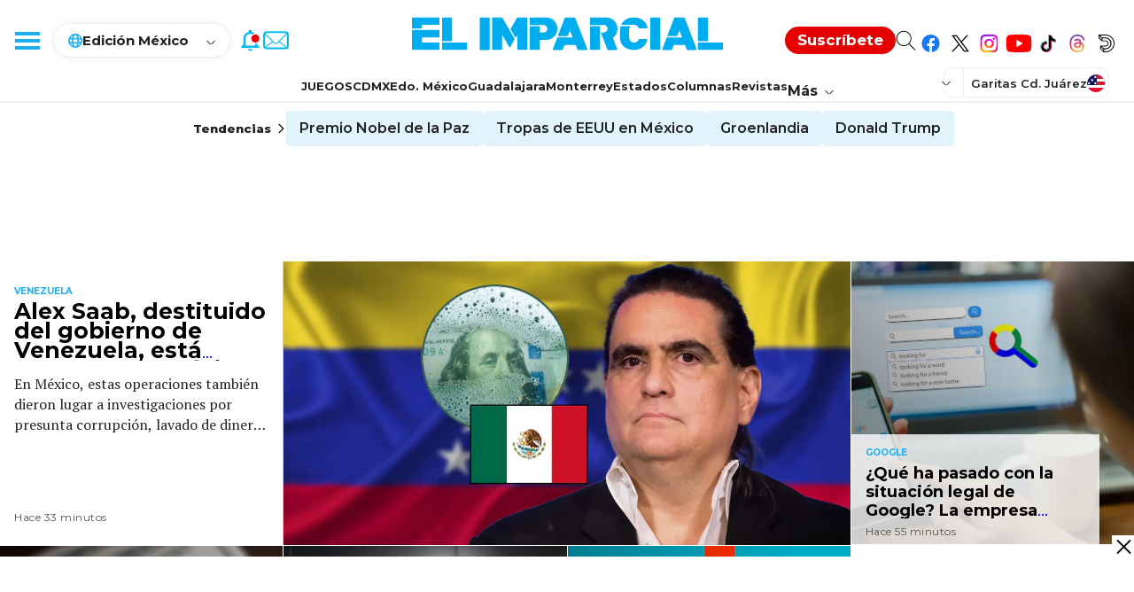

--- FILE ---
content_type: text/html; charset=utf-8
request_url: https://www.google.com/recaptcha/api2/aframe
body_size: 269
content:
<!DOCTYPE HTML><html><head><meta http-equiv="content-type" content="text/html; charset=UTF-8"></head><body><script nonce="GxGTKNDzIPqTyQYwfV_n6g">/** Anti-fraud and anti-abuse applications only. See google.com/recaptcha */ try{var clients={'sodar':'https://pagead2.googlesyndication.com/pagead/sodar?'};window.addEventListener("message",function(a){try{if(a.source===window.parent){var b=JSON.parse(a.data);var c=clients[b['id']];if(c){var d=document.createElement('img');d.src=c+b['params']+'&rc='+(localStorage.getItem("rc::a")?sessionStorage.getItem("rc::b"):"");window.document.body.appendChild(d);sessionStorage.setItem("rc::e",parseInt(sessionStorage.getItem("rc::e")||0)+1);localStorage.setItem("rc::h",'1768665437788');}}}catch(b){}});window.parent.postMessage("_grecaptcha_ready", "*");}catch(b){}</script></body></html>

--- FILE ---
content_type: application/javascript; charset=utf-8
request_url: https://fundingchoicesmessages.google.com/f/AGSKWxXE_Y1I-exS3nhH6BTWNeS9CfdM3iRTW2mWEjvkFxx5_84eHIl0NIwEX3vlnWNIqUtSLuwpb5Z8Bo5lWysiMx9WJeEi1j0bQvWDA8J1h0-I9Y7o8lmj2XaC0sze69LxDc_zTLhS29_4V51P1DCbFH_9MTUo7uEGU8YsFWrLz16YhwhP3nwmfl--saUs/_/adspace2./ad160k./adframebottom./ad/play1..net/ads_
body_size: -1291
content:
window['7150e8c1-2c5e-4217-b0e1-a84ca00bfe88'] = true;